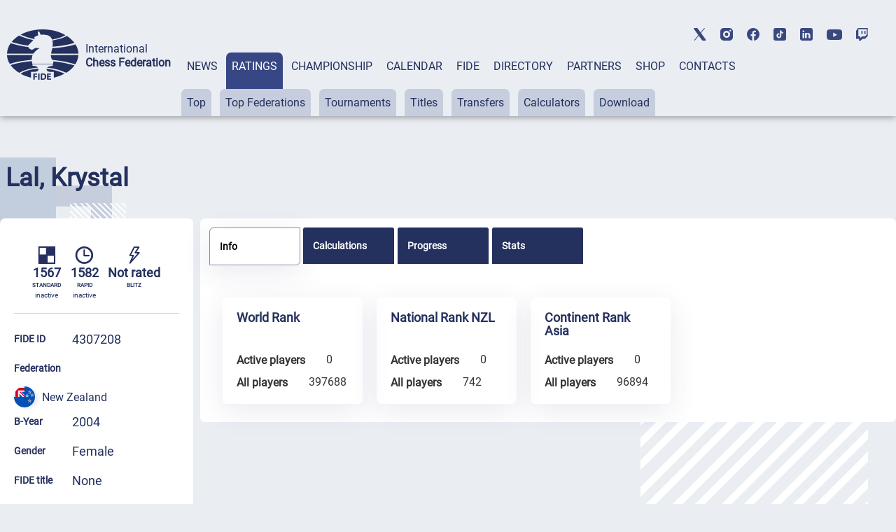

--- FILE ---
content_type: text/html; charset=UTF-8
request_url: https://ratings.fide.com/a_data_opponents.php?pl=4307208
body_size: 1111
content:
[{"id_number":"4304462","name":"Barry, Jacob","country":"NZL"},{"id_number":"4305337","name":"Braganza, Nadia","country":"NZL"},{"id_number":"4310101","name":"Cai, Vincent","country":"NZL"},{"id_number":"4309073","name":"Chai, Jacob","country":"NZL"},{"id_number":"3229262","name":"Chang, Emma","country":"AUS"},{"id_number":"4309332","name":"Chang, Yolanda","country":"NZL"},{"id_number":"4307143","name":"Chen, James","country":"NZL"},{"id_number":"3223558","name":"Chen, Paula","country":"AUS"},{"id_number":"4306864","name":"Coventry, Ray","country":"NZL"},{"id_number":"4310047","name":"Cowley, Jonathan","country":"NZL"},{"id_number":"4303210","name":"Crombie, William","country":"NZL"},{"id_number":"4307305","name":"Dai, Oliver","country":"NZL"},{"id_number":"4304128","name":"Fan, Allen Chi Zhou","country":"NZL"},{"id_number":"4305116","name":"Gao, Hugh Zihuai","country":"NZL"},{"id_number":"4305604","name":"Ghadiali, Renae","country":"NZL"},{"id_number":"4305612","name":"Ghadiali, Saasha","country":"NZL"},{"id_number":"4310837","name":"Guan, Ar John","country":"NZL"},{"id_number":"4308808","name":"Hackney, Connor","country":"NZL"},{"id_number":"4306554","name":"Han, Allan","country":"NZL"},{"id_number":"4309553","name":"Healey, Liam","country":"NZL"},{"id_number":"4305426","name":"Hutchinson, Al","country":"NZL"},{"id_number":"551033445","name":"Kaemo, Gail","country":"FRA"},{"id_number":"551028956","name":"Lagikula, Humble","country":"FRA"},{"id_number":"4308891","name":"Lee, Louis","country":"NZL"},{"id_number":"4306597","name":"Li, Allen","country":"NZL"},{"id_number":"4306600","name":"Li, Andrew","country":"NZL"},{"id_number":"4309413","name":"Lin, Patrick","country":"NZL"},{"id_number":"4305469","name":"Lourenco, Eva","country":"NZL"},{"id_number":"4306147","name":"Malton, Isabella","country":"NZL"},{"id_number":"4305485","name":"McDougall, Wayne","country":"NZL"},{"id_number":"2401312","name":"Milligan, Helen","country":"NZL"},{"id_number":"4309120","name":"Mudaliar, Rohit","country":"NZL"},{"id_number":"4307224","name":"Nie, David","country":"NZL"},{"id_number":"4307763","name":"Ning, Isabelle Yixuan","country":"NZL"},{"id_number":"3229165","name":"Oka, Itsuki","country":"JPN"},{"id_number":"5721210","name":"Ong, Weng Yan","country":"MAS"},{"id_number":"3234428","name":"Patel, Dhwani","country":"AUS"},{"id_number":"4304764","name":"Picken, Oliver","country":"NZL"},{"id_number":"4305841","name":"Postma, Paul","country":"NZL"},{"id_number":"11401117","name":"Prasad, Tanvi","country":"FIJ"},{"id_number":"4305850","name":"Punsalan, Vyanla M","country":"NZL"},{"id_number":"4303997","name":"Qin, Joy Shu Yan","country":"NZL"},{"id_number":"4304306","name":"Qin, Nicole Shu Yu","country":"NZL"},{"id_number":"4304314","name":"Qin, Oscar Shu Xuan","country":"NZL"},{"id_number":"4310314","name":"Ravi, Narasimhan Lakshmi","country":"NZL"},{"id_number":"4310896","name":"Saheb, Saahir","country":"NZL"},{"id_number":"4309472","name":"Sampson, Alexus-July","country":"NZL"},{"id_number":"4305876","name":"Scott, Craig","country":"NZL"},{"id_number":"4302354","name":"Seabrook, Roy","country":"NZL"},{"id_number":"4301935","name":"Smith, Vivian J","country":"NZL"},{"id_number":"4307011","name":"Wang, Ying","country":"NZL"},{"id_number":"4309154","name":"Williams, Lloyd","country":"NZL"},{"id_number":"3238083","name":"Wong, Cern","country":"AUS"},{"id_number":"3238091","name":"Wong, Ern","country":"AUS"},{"id_number":"4308913","name":"Woo, Shawn","country":"NZL"},{"id_number":"4309502","name":"Xiao, Lucas","country":"NZL"},{"id_number":"4307682","name":"Yu, Jeffrey","country":"NZL"},{"id_number":"4305183","name":"Yuan, Kimberley","country":"NZL"},{"id_number":"4304632","name":"Zhang, Jasmine Haomo","country":"NZL"},{"id_number":"4304543","name":"Zhang, Toby","country":"NZL"},{"id_number":"4307267","name":"Zheng, Thomas","country":"NZL"}]